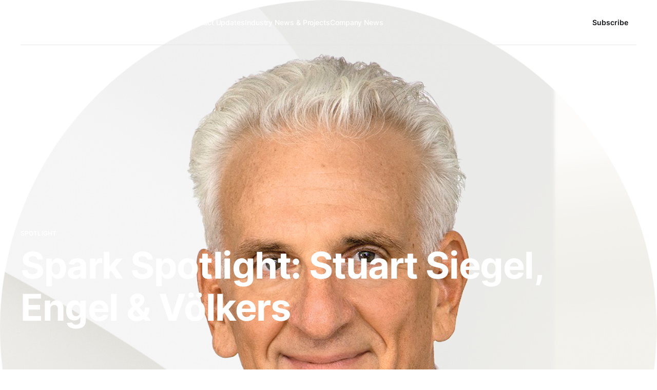

--- FILE ---
content_type: text/html; charset=utf-8
request_url: https://blog.spark.re/spark-spotlight-stuart-siegel-e-v/
body_size: 14606
content:
<!DOCTYPE html>
<html lang="en">

<head>
    <meta charset="utf-8">
    <meta name="viewport" content="width=device-width, initial-scale=1">
    <title>Spark Spotlight: Stuart Siegel, Engel &amp; Völkers</title>
    <link rel="stylesheet" href="https://blog.spark.re/assets/built/screen.css?v=76aeb044f3">

    <link rel="icon" href="https://blog.spark.re/content/images/size/w256h256/format/png/2023/03/Spark-Mark---Build-1.gif" type="image/png">
    <link rel="canonical" href="https://blog.spark.re/spark-spotlight-stuart-siegel-e-v/">
    <meta name="referrer" content="no-referrer-when-downgrade">
    
    <meta property="og:site_name" content="Spark">
    <meta property="og:type" content="article">
    <meta property="og:title" content="Spark Spotlight: Stuart Siegel, Engel &amp; Völkers">
    <meta property="og:description" content="The Real Estate Guy


A few months ago, my team and I were invited to attend and speak at Engel &amp; Völkers Americas annual conference, EVX, where I had the pleasure of meeting Stuart Siegel. Not only is Stuart the Chief Strategy Officer of Engel &amp; Völkers Americas, the Global Head of">
    <meta property="og:url" content="https://blog.spark.re/spark-spotlight-stuart-siegel-e-v/">
    <meta property="og:image" content="https://blog.spark.re/content/images/size/w1200/2023/08/advisorphoto-siegelstuart-c-print-2.png">
    <meta property="article:published_time" content="2023-08-17T17:11:35.000Z">
    <meta property="article:modified_time" content="2024-03-18T23:33:03.000Z">
    <meta property="article:tag" content="Spotlight">
    
    <meta property="article:publisher" content="https://www.facebook.com/ghost">
    <meta name="twitter:card" content="summary_large_image">
    <meta name="twitter:title" content="Spark Spotlight: Stuart Siegel, Engel &amp; Völkers">
    <meta name="twitter:description" content="The Real Estate Guy


A few months ago, my team and I were invited to attend and speak at Engel &amp; Völkers Americas annual conference, EVX, where I had the pleasure of meeting Stuart Siegel. Not only is Stuart the Chief Strategy Officer of Engel &amp; Völkers Americas, the Global Head of">
    <meta name="twitter:url" content="https://blog.spark.re/spark-spotlight-stuart-siegel-e-v/">
    <meta name="twitter:image" content="https://blog.spark.re/content/images/size/w1200/2023/08/advisorphoto-siegelstuart-c-print-2.png">
    <meta name="twitter:label1" content="Written by">
    <meta name="twitter:data1" content="Graeham Hui">
    <meta name="twitter:label2" content="Filed under">
    <meta name="twitter:data2" content="Spotlight">
    <meta name="twitter:site" content="@ghost">
    <meta property="og:image:width" content="1200">
    <meta property="og:image:height" content="1200">
    
    <script type="application/ld+json">
{
    "@context": "https://schema.org",
    "@type": "Article",
    "publisher": {
        "@type": "Organization",
        "name": "Spark",
        "url": "https://blog.spark.re/",
        "logo": {
            "@type": "ImageObject",
            "url": "https://blog.spark.re/content/images/size/w256h256/format/png/2023/03/Spark-Mark---Build-1.gif",
            "width": 60,
            "height": 60
        }
    },
    "author": {
        "@type": "Person",
        "name": "Graeham Hui",
        "url": "https://blog.spark.re/author/graeham/",
        "sameAs": []
    },
    "headline": "Spark Spotlight: Stuart Siegel, Engel &amp; Völkers",
    "url": "https://blog.spark.re/spark-spotlight-stuart-siegel-e-v/",
    "datePublished": "2023-08-17T17:11:35.000Z",
    "dateModified": "2024-03-18T23:33:03.000Z",
    "image": {
        "@type": "ImageObject",
        "url": "https://blog.spark.re/content/images/size/w1200/2023/08/advisorphoto-siegelstuart-c-print-2.png",
        "width": 1200,
        "height": 1200
    },
    "keywords": "Spotlight",
    "description": "The Real Estate Guy\n\n\nA few months ago, my team and I were invited to attend and speak at Engel &amp; Völkers Americas annual conference, EVX, where I had the pleasure of meeting Stuart Siegel. Not only is Stuart the Chief Strategy Officer of Engel &amp; Völkers Americas, the Global Head of Engel &amp; Völkers Private Office and Development Services, and President &amp; CEO of Engel &amp; Völkers New York City, but he is a legend in this industry.\n\nI was thrilled when he agreed to participate in our Spotlight Serie",
    "mainEntityOfPage": "https://blog.spark.re/spark-spotlight-stuart-siegel-e-v/"
}
    </script>

    <meta name="generator" content="Ghost 6.12">
    <link rel="alternate" type="application/rss+xml" title="Spark" href="https://blog.spark.re/rss/">
    <script defer src="https://cdn.jsdelivr.net/ghost/portal@~2.56/umd/portal.min.js" data-i18n="true" data-ghost="https://blog.spark.re/" data-key="f779c5b47dfa4f199e5d329fa6" data-api="https://spark-re.ghost.io/ghost/api/content/" data-locale="en" crossorigin="anonymous"></script><style id="gh-members-styles">.gh-post-upgrade-cta-content,
.gh-post-upgrade-cta {
    display: flex;
    flex-direction: column;
    align-items: center;
    font-family: -apple-system, BlinkMacSystemFont, 'Segoe UI', Roboto, Oxygen, Ubuntu, Cantarell, 'Open Sans', 'Helvetica Neue', sans-serif;
    text-align: center;
    width: 100%;
    color: #ffffff;
    font-size: 16px;
}

.gh-post-upgrade-cta-content {
    border-radius: 8px;
    padding: 40px 4vw;
}

.gh-post-upgrade-cta h2 {
    color: #ffffff;
    font-size: 28px;
    letter-spacing: -0.2px;
    margin: 0;
    padding: 0;
}

.gh-post-upgrade-cta p {
    margin: 20px 0 0;
    padding: 0;
}

.gh-post-upgrade-cta small {
    font-size: 16px;
    letter-spacing: -0.2px;
}

.gh-post-upgrade-cta a {
    color: #ffffff;
    cursor: pointer;
    font-weight: 500;
    box-shadow: none;
    text-decoration: underline;
}

.gh-post-upgrade-cta a:hover {
    color: #ffffff;
    opacity: 0.8;
    box-shadow: none;
    text-decoration: underline;
}

.gh-post-upgrade-cta a.gh-btn {
    display: block;
    background: #ffffff;
    text-decoration: none;
    margin: 28px 0 0;
    padding: 8px 18px;
    border-radius: 4px;
    font-size: 16px;
    font-weight: 600;
}

.gh-post-upgrade-cta a.gh-btn:hover {
    opacity: 0.92;
}</style>
    <script defer src="https://cdn.jsdelivr.net/ghost/sodo-search@~1.8/umd/sodo-search.min.js" data-key="f779c5b47dfa4f199e5d329fa6" data-styles="https://cdn.jsdelivr.net/ghost/sodo-search@~1.8/umd/main.css" data-sodo-search="https://spark-re.ghost.io/" data-locale="en" crossorigin="anonymous"></script>
    
    <link href="https://blog.spark.re/webmentions/receive/" rel="webmention">
    <script defer src="/public/cards.min.js?v=76aeb044f3"></script>
    <link rel="stylesheet" type="text/css" href="/public/cards.min.css?v=76aeb044f3">
    <script defer src="/public/member-attribution.min.js?v=76aeb044f3"></script>
    <script defer src="/public/ghost-stats.min.js?v=76aeb044f3" data-stringify-payload="false" data-datasource="analytics_events" data-storage="localStorage" data-host="https://blog.spark.re/.ghost/analytics/api/v1/page_hit"  tb_site_uuid="13e82722-94a9-4f4a-9c48-9b9a2a6d4b99" tb_post_uuid="56a86d4c-f80c-4792-a0c1-e5a4ebd7df36" tb_post_type="post" tb_member_uuid="undefined" tb_member_status="undefined"></script><style>:root {--ghost-accent-color: #8a8296;}</style>
    <!-- Google tag (gtag.js) -->
<script async src="https://www.googletagmanager.com/gtag/js?id=G-HQDWR695CZ"></script>
<script>
  window.dataLayer = window.dataLayer || [];
  function gtag(){dataLayer.push(arguments);}
  gtag('js', new Date());

  gtag('config', 'G-HQDWR695CZ');
</script>

<meta name="google-site-verification" content="KaaGrHZyPzGr-tg0tK2uDXiD44ZQJfgqx-bJezV-hhM" />
</head>

<body class="post-template tag-spotlight tag-hash-jesradz has-full-image is-head-transparent is-head-left-logo">
<div class="gh-site">

    <header id="gh-head" class="gh-head gh-outer">
        <div class="gh-head-inner gh-inner">
            <div class="gh-head-brand">
                <div class="gh-head-brand-wrapper">
                    <a class="gh-head-logo" href="https://blog.spark.re">
                            Spark
                    </a>
                </div>
                <button class="gh-search gh-icon-btn" data-ghost-search><svg xmlns="http://www.w3.org/2000/svg" fill="none" viewBox="0 0 24 24" stroke="currentColor" stroke-width="2" width="20" height="20"><path stroke-linecap="round" stroke-linejoin="round" d="M21 21l-6-6m2-5a7 7 0 11-14 0 7 7 0 0114 0z"></path></svg></button>
                <button class="gh-burger"></button>
            </div>

            <nav class="gh-head-menu">
                <ul class="nav">
    <li class="nav-home"><a href="https://blog.spark.re/">Home</a></li>
    <li class="nav-spotlight"><a href="https://blog.spark.re/tag/spotlight/">Spotlight</a></li>
    <li class="nav-tips-resources"><a href="https://blog.spark.re/tag/tips-resources/">Tips &amp; Resources</a></li>
    <li class="nav-product-updates"><a href="https://blog.spark.re/tag/product-updates/">Product Updates</a></li>
    <li class="nav-industry-news-projects"><a href="https://blog.spark.re/tag/industry-news/">Industry News &amp; Projects</a></li>
    <li class="nav-company-news"><a href="https://blog.spark.re/tag/news/">Company News</a></li>
</ul>

            </nav>

            <div class="gh-head-actions">
                    <button class="gh-search gh-icon-btn" data-ghost-search><svg xmlns="http://www.w3.org/2000/svg" fill="none" viewBox="0 0 24 24" stroke="currentColor" stroke-width="2" width="20" height="20"><path stroke-linecap="round" stroke-linejoin="round" d="M21 21l-6-6m2-5a7 7 0 11-14 0 7 7 0 0114 0z"></path></svg></button>
                    <div class="gh-head-members">
                                <a class="gh-head-link" href="#/portal/signin" data-portal="signin">Sign in</a>
                                <a class="gh-head-btn gh-btn gh-primary-btn" href="#/portal/signup" data-portal="signup">Subscribe</a>
                    </div>
            </div>
        </div>
    </header>

    
        <section class="gh-cover loading gh-outer">
            <img
                class="gh-cover-image"
                srcset="/content/images/size/w300/2023/08/advisorphoto-siegelstuart-c-print-2.png 300w,
                        /content/images/size/w720/2023/08/advisorphoto-siegelstuart-c-print-2.png 720w,
                        /content/images/size/w960/2023/08/advisorphoto-siegelstuart-c-print-2.png 960w,
                        /content/images/size/w1200/2023/08/advisorphoto-siegelstuart-c-print-2.png 1200w,
                        /content/images/size/w2000/2023/08/advisorphoto-siegelstuart-c-print-2.png 2000w"
                sizes="100vw"
                src="/content/images/size/w1200/2023/08/advisorphoto-siegelstuart-c-print-2.png"
                alt=""
            >

            <div class="gh-cover-content">
                    <a class="gh-article-tag" href="https://blog.spark.re/tag/spotlight/">Spotlight</a>

                <h1 class="gh-cover-title">Spark Spotlight: Stuart Siegel, Engel &amp; Völkers</h1>
            </div>
        </section>

<main class="gh-main">
        <article class="gh-article post tag-spotlight tag-hash-jesradz featured">
            <header class="gh-article-header gh-canvas">
                    <aside class="gh-article-sidebar">

        <div class="gh-author-image-list">
                <a class="gh-author-image" href="/author/graeham/">
                        <div class="gh-author-icon"><svg viewBox="0 0 24 24" xmlns="http://www.w3.org/2000/svg" width="64" height="64"><g fill="none" fill-rule="evenodd"><path d="M3.513 18.998C4.749 15.504 8.082 13 12 13s7.251 2.504 8.487 5.998C18.47 21.442 15.417 23 12 23s-6.47-1.558-8.487-4.002zM12 12c2.21 0 4-2.79 4-5s-1.79-4-4-4-4 1.79-4 4 1.79 5 4 5z" fill="#FFF"/></g></svg>
</div>
                </a>
        </div>

        <div class="gh-author-name-list">
                <h4 class="gh-author-name">
                    <a href="/author/graeham/">Graeham Hui</a>
                </h4>
                
        </div>

        <div class="gh-article-meta">
            <div class="gh-article-meta-inner">
                <time class="gh-article-date" datetime="2023-08-17">Aug 17, 2023</time>
                    <span class="gh-article-meta-sep"></span>
                    <span class="gh-article-length">13 min</span>
            </div>
        </div>

    </aside>

            </header>

            <section class="gh-content gh-canvas">
                <h2 id="the-real-estate-guy">The Real Estate Guy<br></h2><p>A few months ago, my team and I were invited to attend and speak at <a href="https://www.evrealestate.com/?ref=blog.spark.re">Engel &amp; Völkers Americas</a> annual conference, EVX, where I had the pleasure of meeting <a href="https://www.linkedin.com/in/stuartnsiegel?ref=blog.spark.re">Stuart Siegel</a>. Not only is Stuart the Chief Strategy Officer of Engel &amp; Völkers Americas, the Global Head of <a href="https://www.engelvoelkers.com/en-de/private-office/?ref=blog.spark.re">Engel &amp; Völkers Private Office</a> and <a href="https://www.evrealestate.com/developments?ref=blog.spark.re">Development Services</a>, and President &amp; CEO of <a href="https://newyorkcity.evrealestate.com/?ref=blog.spark.re">Engel &amp; Völkers New York City</a>, but he is a legend in this industry. </p><p>I was thrilled when he agreed to participate in our <a href="https://blog.spark.re/tag/spotlight/">Spotlight Series</a> and wanted to take this opportunity to have an informal conversation about his career and pick his brain about the industry, the market and, of course, technology. We spoke for over an hour and I, and my team who sat in on the call, signed off feeling awed, inspired and energized.</p><p>One thing I have come to admire greatly about Stuart is his wit and humility. To kick off our conversation I did a brief intro going over his titles and accomplishments and asked if there was something I missed to which he warmly replied “Grandfather to an 18 month old.”</p><p>I loved this for a few reasons and it was something that came up later in our conversation when I asked if there is something he wished people knew about him but no one ever asked to which he replied “How did I survive bringing up 3 daughters?,” and went on to share stories of how proud he is to have raised three strong, accomplished women, what each of them is doing now and how meaningful his family unit is to him. I was so glad he brought this up – not often enough do these types of conversations include mention of family, the personal side that is the foundation for your success and career, it is always “what critical moments in your career shaped you?,” but I strongly believe they are deeply connected.</p><div class="kg-card kg-header-card kg-width-full kg-size-small kg-style-accent" style="" data-kg-background-image=""><h2 class="kg-header-card-header" id="career">Career</h2><h3 class="kg-header-card-subheader" id="%E2%80%9Cwell-we-are-going-to-talk-about-my-favourite-topic-me%E2%80%9D">“Well we are going to talk about my favourite topic: me”</h3></div><p>Stuart is a fantastic story teller, especially when it comes to things he is passionate about. As we began discussing how he got his start in the industry and how he got to this point in his career, I asked for the version that we couldn’t find in a Google search. Stuart began by recalling his start and tenure developing <a href="https://www.google.com/aclk?sa=l&ai=DChcSEwi-xfGN8-GAAxWAzMIEHZp3DtQYABAAGgJwdg&gclid=CjwKCAjw5_GmBhBIEiwA5QSMxDvc72MGwzCM6JHQ_KG_hyYUSjEo7KUO8QDQn6Bus2v2CMl1BlYSjxoCBf8QAvD_BwE&sig=AOD64_1-e1d7JDmM51Tr6hrNvlQe0HWykA&q=&adurl=&ved=2ahUKEwjv2OqN8-GAAxWoLzQIHeqsDh4Q0Qx6BAgJEAE&ref=blog.spark.re">Sotheby’s International Realty</a>, “The idea of how I got started is, I think, really interesting. Basically right out of graduate school, <a href="https://www.sothebys.com/en/?ref=blog.spark.re">Sotheby’s</a> as an auction company was getting a lot of press and visibility because it was a 250 year old brand seeking to break out of a very narrow market.” </p><p>Stuart explained, Sotheby’s was a legacy brand that catered to multi-generations of families who did business with them, but that was not going to be enough to take them through the next 250 years. “I, with a group of others, had an idea, being young and brash business school grads, that perhaps what the brand really needed was what we ended up referring to as ‘<em>elasticizing the brand</em>’.</p><p>He went on explaining, “How do you take a brand that is one thing, selling these incredible works of art, and extend it into other appropriate businesses with the common denominator being the client? The concept back in those days was that the same people who bought and sold art at auction were exactly the same individuals who lived in, bought, sold and invested in larger, more architecturally interesting or significant homes around the world. So a team of us, including real estate legends like <a href="https://www.linkedin.com/in/clark-halstead-5aa2169?ref=blog.spark.re">Clark Halstead</a>, built a luxury brokerage business.”</p><p>In total, Stuart spent 25 years at Sotheby’s International Realty, 15 of them as CEO, “We built Sotheby’s Real Estate and by the time we sold it to <a href="https://www.anywhere.re/?ref=blog.spark.re">Realogy</a>, we were one of the largest real estate brokerages in America.” After the sale, Stuart worked with Realogy for a couple of years and left after being recruited by the <a href="https://www.ferragamo.com/?ref=blog.spark.re">Ferragamo</a> family who were interested in how they could extend their brand into resorts and destination hospitality as a way to complement the fashion side of the business.</p><div class="kg-card kg-callout-card kg-callout-card-accent"><div class="kg-callout-text">“Michael Ainslie, the former President and CEO of Sotheby’s Holdings, introduced me to the Ferragamo’s. The idea was that we were going to develop Ferragamo branded destination resorts, potentially branded real estate, starting with an extraordinary project called <a href="https://www.rosewoodhotels.com/en/castiglion-del-bosco?ref=blog.spark.re">Castiglion del Bosco</a>, which is now a <a href="https://www.google.com/aclk?sa=l&ai=DChcSEwiMwaXgiOSAAxXKzMIEHereBooYABAAGgJwdg&gclid=CjwKCAjwivemBhBhEiwAJxNWNy7Sm6Eyj-Hfu93vNO52chRdS2e4z3Zv9kMOQqsvQYh_NkclrCQzwRoC2IsQAvD_BwE&sig=AOD64_2mWljNMFSiFBLttyu-9xoLbNQ76w&q=&adurl=&ved=2ahUKEwjs-5zgiOSAAxWHAjQIHZyqBy0Q0Qx6BAgOEAE&ref=blog.spark.re">Rosewood Hotel</a> in Tuscany.”</div></div><p>This would become Stuart’s first “Foray in turning a brand building exercise into a real estate development on the ownership side.” After the completion of Castiglion del Bosco, he went on to do an array of advisory consignments with architectural planning firm, <a href="https://www.harthowerton.com/?ref=blog.spark.re">Hart Howerton</a>, the leaders in 6-star luxury hospitality, land and resort development. “That is how I really got launched into the development space.” While still serving as a senior advisor with Hart Howerton, Stuart also became the Chief Real Estate Officer of the publicly traded Swiss real estate company, <a href="https://www.orascomdh.com/?ref=blog.spark.re">Orascom Development Holdings</a>. </p><figure class="kg-card kg-gallery-card kg-width-wide kg-card-hascaption"><div class="kg-gallery-container"><div class="kg-gallery-row"><div class="kg-gallery-image"><img src="https://blog.spark.re/content/images/2023/08/RWCDB_BorgoSpring_15022022_WIDE-MEDIUM-4-3-1.webp" width="1366" height="768" loading="lazy" alt srcset="https://blog.spark.re/content/images/size/w600/2023/08/RWCDB_BorgoSpring_15022022_WIDE-MEDIUM-4-3-1.webp 600w, https://blog.spark.re/content/images/size/w1000/2023/08/RWCDB_BorgoSpring_15022022_WIDE-MEDIUM-4-3-1.webp 1000w, https://blog.spark.re/content/images/2023/08/RWCDB_BorgoSpring_15022022_WIDE-MEDIUM-4-3-1.webp 1366w" sizes="(min-width: 720px) 720px"></div><div class="kg-gallery-image"><img src="https://blog.spark.re/content/images/2023/08/Villa-20Gauggiole-20Kitchen-1.webp" width="1600" height="1143" loading="lazy" alt srcset="https://blog.spark.re/content/images/size/w600/2023/08/Villa-20Gauggiole-20Kitchen-1.webp 600w, https://blog.spark.re/content/images/size/w1000/2023/08/Villa-20Gauggiole-20Kitchen-1.webp 1000w, https://blog.spark.re/content/images/2023/08/Villa-20Gauggiole-20Kitchen-1.webp 1600w" sizes="(min-width: 720px) 720px"></div></div></div><figcaption>Castiglion del Bosco</figcaption></figure><p>With Orascom, Stuart worked on a massive project called <a href="https://www.andermatt.swiss/en?ref=blog.spark.re">Andermatt</a>. Andermatt, a Swiss village with an underground city that could house 15,000 people in the event that a war broke out, was where the Swiss military trained their mountain troops. “Talk about marketing, when we talked about doing this project and were doing blind focus group surveys, everybody said 'Ugh, Andermatt, never!'” Because it had a reputation for always being dark and having terrible food, but that was because it was used for military service! We converted this mountain town and former military base into a luxury destination anchored by a 6-star <a href="https://chediresidences-andermatt.com/residences/?ref=blog.spark.re">Chedi hotel</a>, with 125 rooms and 80 branded residences.” </p><figure class="kg-card kg-gallery-card kg-width-wide kg-card-hascaption"><div class="kg-gallery-container"><div class="kg-gallery-row"><div class="kg-gallery-image"><img src="https://blog.spark.re/content/images/2023/08/the-chedi-residences-home-03-710x459-1.jpg" width="710" height="459" loading="lazy" alt srcset="https://blog.spark.re/content/images/size/w600/2023/08/the-chedi-residences-home-03-710x459-1.jpg 600w, https://blog.spark.re/content/images/2023/08/the-chedi-residences-home-03-710x459-1.jpg 710w"></div><div class="kg-gallery-image"><img src="https://blog.spark.re/content/images/2023/08/the-chedi-residences-the-residences-001-2048x1152.jpg" width="2000" height="1125" loading="lazy" alt srcset="https://blog.spark.re/content/images/size/w600/2023/08/the-chedi-residences-the-residences-001-2048x1152.jpg 600w, https://blog.spark.re/content/images/size/w1000/2023/08/the-chedi-residences-the-residences-001-2048x1152.jpg 1000w, https://blog.spark.re/content/images/size/w1600/2023/08/the-chedi-residences-the-residences-001-2048x1152.jpg 1600w, https://blog.spark.re/content/images/2023/08/the-chedi-residences-the-residences-001-2048x1152.jpg 2048w" sizes="(min-width: 720px) 720px"></div></div></div><figcaption>Chedi Residences Andermatt</figcaption></figure><p>It was at this time, Stuart reconnected with <a href="https://www.facebook.com/christianvoelkers/">Christian Völkers</a>, whom he had been first introduced to early in his career at Sotheby’s, “We hired Engel &amp; Völkers out of Lucerne to do our pre-development advisory and then our onsite sales and marketing almost 15 years after Sotheby’s was sold.”</p><div class="kg-card kg-header-card kg-width-full kg-size-small kg-style-accent" style="" data-kg-background-image=""><h2 class="kg-header-card-header" id="engel-amp-v%C3%B6lkers">Engel &amp; Völkers</h2><h3 class="kg-header-card-subheader" id="we-took-a-lot-of-lessons-from-our-peers-in-the-industry-and-what-i-wanted-to-do-was-not-compete-with-our-franchisees">"We took a lot of lessons from our peers in the industry and what I wanted to do was not compete with our franchisees"</h3></div><p>Their next encounter, the one which led Stuart to joining Engel &amp; Völkers, is one of American real estate lore. “I then ran into Christian on Thanksgiving in 2014. My wife and I were walking around Columbus Circle and she turned to me and said that she thought someone was following us. I turned around and it was Christian! Under the guidance of Americas CEO <a href="https://www.linkedin.com/in/anthonyhitt?ref=blog.spark.re">Anthony Hitt</a>, he had successfully launched Engel &amp; Völkers in America, and now wanted to own and operate a direct brokerage in New York. I was hired to launch that business and work with the Americas senior leadership team to look at other strategies we could implement to create more brand stickiness in the U.S. and Canada.”</p><p>In 2014 Stuart joined (and still operates) as President &amp; CEO of Engel &amp; Völkers New York City, growing the brokerage to specialize in premium residential property that catered to a local and global client base. Stuart’s next assignment was leading the Private Office, which was established to serve the singular requirements of clients with high-value and often multi-market real estate portfolios. Stuart shared that the two things that really make Engel &amp; Völkers unique from other firms is their Global Private Office and Development Services designations.</p><figure class="kg-card kg-image-card kg-card-hascaption"><img src="https://blog.spark.re/content/images/2023/08/KM_141009_SNS-Lobby-1.jpg" class="kg-image" alt loading="lazy" width="2000" height="1333" srcset="https://blog.spark.re/content/images/size/w600/2023/08/KM_141009_SNS-Lobby-1.jpg 600w, https://blog.spark.re/content/images/size/w1000/2023/08/KM_141009_SNS-Lobby-1.jpg 1000w, https://blog.spark.re/content/images/size/w1600/2023/08/KM_141009_SNS-Lobby-1.jpg 1600w, https://blog.spark.re/content/images/size/w2400/2023/08/KM_141009_SNS-Lobby-1.jpg 2400w" sizes="(min-width: 720px) 720px"><figcaption>Image Courtesy of Engle &amp; Völkers, <b>©</b>Katherine Marks</figcaption></figure><p>Relating to the Private Office, Stuart explained, “It accounts for less than 2% of over 16,000 Engel &amp; Völkers sales people worldwide. This means they effectively have their own platform, they are their own internal community, they have their own technology platform and way of communicating. We host events for them and it is a way the very top sales people, dealing with our top clients, can feel that they are part of a peer group. To join Private Office an advisor must submit client recommendations, sales volume and a six page application. We review applications twice a year and either you are or you aren’t admitted. Assembling and empowering such a qualified group is one way to retain top sales people.”</p><p>The second, Engel &amp; Völkers’ Development Services is a dedicated division established specifically to support the distinct needs of builders, developers and investor partners around the world. Stuart shared, “Globally, we now have Engel &amp; Völkers Development Services run out of Hamburg, New York and London. We provide a complete range of services from site selection and analysis all the way up to sales, marketing and repositioning. We can parachute in to support the local licensed partner at any step in the development cycle.” </p><p>He further explained, “Coming from the development world — from the actual capital source, the property owner, investor — I knew that resale brokers were not really equipped to handle new development sales and marketing and certainly not pre-development analysis and advisory. We took a lot of lessons from our peers in the industry and what I wanted to do was not compete with our franchisees, but empower them. Work alongside them and give them access to resources and expertise that amplifies what they do, because they are the local boots on the ground.”</p><div class="kg-card kg-callout-card kg-callout-card-accent"><div class="kg-callout-text">“Our whole mantra is we don’t want to compete with you. Development Services is a designation with Engel &amp; Völkers, our franchisees pay to be part of the platform because we want them to be vested. They get up to 5 sales people with one membership who can go through the training, get access to all the tools, materials, and consulting support available through the Development Services platform. It is a very nimble approach, tailored to the level of experience and resources the local teams have. And that is really what is different.”</div></div><p>At this point in the interview I joked “When is the book coming!” But truly, Stuart is an incredible story teller and his career has been remarkable, there are so many insights and experiences he so generously shared it was difficult to trim any of his anecdotes out. </p><p>Now, caught up on his career to present day, he proudly shared “The latest numbers –we are working on nearly 400 projects in 20 countries right now under the moniker of Development Services.”</p><div class="kg-card kg-header-card kg-width-full kg-size-small kg-style-accent" style="" data-kg-background-image=""><h2 class="kg-header-card-header" id="market-insights">Market Insights</h2><h3 class="kg-header-card-subheader" id="it-is-a-very-opportunity-specific-market">"It is a very opportunity specific market"</h3></div><p>Because of his rich and diverse experience, Stuart possesses a deep understanding of global and luxury markets giving him a unique lens through which he can observe the market and historical trends as a whole. I commented that as everyone is looking at the market right now, many of whom, having not been through the cycle as many times, might be unsure where it is going and asked how this particular lens impacts his view on today’s market conditions. </p><blockquote class="kg-blockquote-alt">“I’m really glad you didn’t pose the question as what does my crystal ball tell me. My crystal ball, just like everybody else's, is very very foggy.”</blockquote><p>Stuart went on to explain, “What I’m basically seeing right now is - the British have a great term, and this is not  inappropriate, called “tooth sucking” and I think that is where the market is. <em>It is a very opportunity specific market</em>.” </p><p>He offered “A couple of random observations,” explaining, “1. There is a ton of dry capital on the sidelines — <em>it is amazing the amount of capital that is waiting to be deployed</em> and 2. We’ve been hearing recession, recession, recession is coming but <em>I think what we have is a real estate recession, not a macroeconomic recession</em>. Recessions in real estate are also fuelled by buyers' perceptions and the related  inactivity of the market, paralysis really. Consumers can’t make the decision.”</p><p>Speaking to trends that are affecting the development industry, Stuart observed, “That the silver tsunami, those North of 50 years old are healthier, fitter and more inclined to work longer now that remote work is an option, are a major force driving real estate decisions.” He also observed that the equation of value to price is causing anxiety for buyers in regards to the major luxury developments that have come to market in recent years, summarizing this by stating, “Because of this I am not sure how quickly developers are going to rush to build another commodity luxury building.“</p><div class="kg-card kg-callout-card kg-callout-card-accent"><div class="kg-callout-text">“The other part,” Stuart continued, “is the generational wealth transfer. It is astounding how much people are going to have liquidity. It is a level of buying power that is historically disproportionate to your age or disproportionate to the type of property you own. Meaning, when this transfer occurs you will have the ability to buy what could have been your third home as your first. Post WWII, home was pretty static, you didn’t trade. Now, we have a higher degree of velocity.”&nbsp;</div></div><p>After these incredible insights I was honestly not prepared for what he was about to say next. Stuart explained, “The last point I am thinking about is,” he paused, for dramatic effect, “and I am a luxury brand guy, is the value of hospitality brands in real estate.”</p><blockquote class="kg-blockquote-alt">“In all candour, I think that the myth can be greater than the reality.  The value really comes in for locations that can’t support themselves, those needing that added layer of affirmation for the buyer.” </blockquote><p>If you need a minute to recover, it’s ok, I did too. But, this is why I love having these discussions with people who are authorities in their expertise and why these conversations are so important. </p><p>Stuart continued, “We are working with developers a lot and have a really interesting model to consider ‘What is the the all-encompassing benefit of the brand over the 10 or 15 year investment cycle vs. building the brand yourself?' Some things, like an ability to connect with their client base, can really impact that equation, but is that being offered? How collaborative is their team?” </p><blockquote class="kg-blockquote-alt">“You’re talking to a real estate guy who has a pretty good resume of brand experience” </blockquote><p>He continued with something I think is really pivotal, reminding us of the lens he views everything through, “And notice I said a ‘real estate guy,’ that is how I look at anything. I look at it through the lens of: how good is the location, how good are the bricks and mortar and how much has the product filled a gap in the market or is it trying to create what is reasonably perceived as a future gap or need in the market?”</p><div class="kg-card kg-callout-card kg-callout-card-accent"><div class="kg-callout-text">“That goes to my other assumption, if you have a strong location, strong architecture and you know there is a gap in the market that you are addressing, how much do you really need that other brand? What value add are they introducing to the project? That other brand is going to be expensive.”</div></div><p>In a final musing on the idea of brands and their relationship to the industry of real estate, Stuart shared, “Another thing in relation to trends in development is size and the idea of <em>authentic experiences</em>, that is what the consumer wants. Brands, even my brand, don’t always play the leading role in the local experience, because we don’t have the one-to-one relationship.” </p><p>It is a fine balance between the personal reputation of an agent and the overarching brand of the enterprise, “We deal with this day in and day out with salespeople. A top salesperson’s relationships and track record can out value anything else, and my job is to know when to get out of their way and when to suggest they lean into our global brand equity.”</p><div class="kg-card kg-header-card kg-width-full kg-size-small kg-style-accent" style="" data-kg-background-image=""><h2 class="kg-header-card-header" id="technologynbsp">Technology&nbsp;</h2><h3 class="kg-header-card-subheader" id="%E2%80%9Cwe-are-very-desirous-of-looking-at-technology-as-a-way-to-grow-the-enterprise-level">“We are very desirous of looking at technology as a way to grow the enterprise level"</h3></div><p>Trends and brands are a topic we could have continued discussing for days, and one I suspect you could as well if you have made it this far, but it was time to turn the conversation towards my domain: technology. </p><p>Something I really admire about Engel &amp; Völkers is the openness with which they develop, seek out and employ technology as a company. It is a tired narrative that the real estate industry is antiquated and slow to adopt technology but I noted to Stuart that the industry as a whole has made great strides in the last few years at adaptation and asked what his perspective was on how and where technology is actually making an impact, particularly in the new development space. </p><p>His response is (expectedly) thoughtful, “When you ask about technology there are two ways to look at it: consumer facing technology, what is going to affect the consumer experience, and backend technology. What makes me as an investor/business owner/operator, and what makes the people that work for me, better?” Jokingly reminding us again that “I’m a real estate guy,” he continued, “I know this sector of the market, I know where my brand resides and I know what my core revenue is: listing homes and getting those homes sold.” </p><blockquote class="kg-blockquote-alt">“I’m old school. Anything that enhances the selling and buying process, that takes doubt out of the buying equation, that is the technology that has value.”</blockquote><p>Inevitably, a conversation about technology, especially technology for real estate will veer towards data. Speaking to the relationship he has with the Private Equity firm, <a href="https://www.permira.com/?ref=blog.spark.re">Permira</a>, that has invested in Engel &amp; Völkers and their shared goals, Stuart expressed, “We are very desirous of looking at technology as a way to grow the enterprise level. We’re really interested in understanding community data, understanding not only census data, but real estate market behaviour and other local trends and statistics. Who’s moving where? How is a franchisee and their advisors performing in the market? Those are the kinds of things that we are looking to have technology help us with, from the ownership side.”</p><div class="kg-card kg-header-card kg-width-full kg-size-small kg-style-accent" style="" data-kg-background-image=""><h2 class="kg-header-card-header" id="conclusion">Conclusion</h2></div><p>I always like to end an interview on a fun question, not that data and technology aren’t enjoyable of course, but sometimes it’s nice to bring a little bit of fantasy into it, so I asked Stuart if he could live in any new development project in the world, which would it be? And his response was, of course, perfect: </p><blockquote class="kg-blockquote-alt">“That is like having to choose a favourite kid! And the answer to that is what day of the week, what week of the month, what month of the year, who has been nice to you for the last 24 hours?”</blockquote><p>After a laugh, he finally relented, “It comes down to the first project I did - Castiglion del Bosco because I learned so much and had such a great opportunity to cut my teeth in the development world. It incorporates everything that I enjoy: great design and history, a great family to work for, a lot of discretion left to me to drive decisions and the ability to drink and taste wine at 7am and actually say it was for work. It's extraordinary and that was a really fun project to learn even more about development and while knowing you will never get another one like it.” </p><figure class="kg-card kg-gallery-card kg-width-wide kg-card-hascaption"><div class="kg-gallery-container"><div class="kg-gallery-row"><div class="kg-gallery-image"><img src="https://blog.spark.re/content/images/2023/08/Rosewood-Castiglion-del-Bosco-panorama.jpg" width="1300" height="860" loading="lazy" alt srcset="https://blog.spark.re/content/images/size/w600/2023/08/Rosewood-Castiglion-del-Bosco-panorama.jpg 600w, https://blog.spark.re/content/images/size/w1000/2023/08/Rosewood-Castiglion-del-Bosco-panorama.jpg 1000w, https://blog.spark.re/content/images/2023/08/Rosewood-Castiglion-del-Bosco-panorama.jpg 1300w" sizes="(min-width: 720px) 720px"></div><div class="kg-gallery-image"><img src="https://blog.spark.re/content/images/2023/08/Rosewood-Castiglion-del-Bosco_RWCdB---Agresto-Annex.webp" width="2000" height="1125" loading="lazy" alt srcset="https://blog.spark.re/content/images/size/w600/2023/08/Rosewood-Castiglion-del-Bosco_RWCdB---Agresto-Annex.webp 600w, https://blog.spark.re/content/images/size/w1000/2023/08/Rosewood-Castiglion-del-Bosco_RWCdB---Agresto-Annex.webp 1000w, https://blog.spark.re/content/images/size/w1600/2023/08/Rosewood-Castiglion-del-Bosco_RWCdB---Agresto-Annex.webp 1600w, https://blog.spark.re/content/images/size/w2400/2023/08/Rosewood-Castiglion-del-Bosco_RWCdB---Agresto-Annex.webp 2400w" sizes="(min-width: 720px) 720px"></div></div></div><figcaption>Castiglion del Bosco</figcaption></figure><hr><figure class="kg-card kg-image-card"><a href="https://www.spark.re/request-demo/?ref=blog.spark.re"><img src="https://blog.spark.re/content/images/2023/08/image.png" class="kg-image" alt loading="lazy" width="1408" height="332" srcset="https://blog.spark.re/content/images/size/w600/2023/08/image.png 600w, https://blog.spark.re/content/images/size/w1000/2023/08/image.png 1000w, https://blog.spark.re/content/images/2023/08/image.png 1408w" sizes="(min-width: 720px) 720px"></a></figure>
            </section>
        </article>

                <div class="gh-read-next gh-canvas">
                <section class="gh-pagehead">
                    <h4 class="gh-pagehead-title">Read next</h4>
                </section>

                <div class="gh-topic gh-topic-grid">
                    <div class="gh-topic-content">
                            <article class="gh-card post">
    <a class="gh-card-link" href="/5-minutes-with-carlos/">
            <figure class="gh-card-image">
                <img
                    srcset="/content/images/size/w300/2025/07/5-Minutes-Carlos---Email.png 300w,
                            /content/images/size/w720/2025/07/5-Minutes-Carlos---Email.png 720w,
                            /content/images/size/w960/2025/07/5-Minutes-Carlos---Email.png 960w,
                            /content/images/size/w1200/2025/07/5-Minutes-Carlos---Email.png 1200w,
                            /content/images/size/w2000/2025/07/5-Minutes-Carlos---Email.png 2000w"
                    sizes="(max-width: 1200px) 100vw, 1200px"
                    src="/content/images/size/w720/2025/07/5-Minutes-Carlos---Email.png"
                    alt="5 Minutes with Carlos"
                >
            </figure>

        <div class="gh-card-wrapper">
            <header class="gh-card-header">
                <h3 class="gh-card-title">5 Minutes with Carlos</h3>
            </header>

                    <div class="gh-card-excerpt">In this installment of our “5 Minutes With” series, we sat down with Carlos McCallister (Director of Customer Success) to learn how he drives organizational buy-in, tackles proptech’s complexities, and balances life as a dad.


Prior to joining the New Development industry, you worked in Customer Success for a</div>

            <footer class="gh-card-footer">
                <span class="gh-card-author">Chris Baird</span>
                <time class="gh-card-date" datetime="2025-07-10">Jul 10, 2025</time>
            </footer>
        </div>
    </a>
</article>                            <article class="gh-card post">
    <a class="gh-card-link" href="/international-womens-day-2025-theresa-dillon/">
            <figure class="gh-card-image">
                <img
                    srcset="/content/images/size/w300/2025/03/IWD--16_9--Ghost-Theresa.jpg 300w,
                            /content/images/size/w720/2025/03/IWD--16_9--Ghost-Theresa.jpg 720w,
                            /content/images/size/w960/2025/03/IWD--16_9--Ghost-Theresa.jpg 960w,
                            /content/images/size/w1200/2025/03/IWD--16_9--Ghost-Theresa.jpg 1200w,
                            /content/images/size/w2000/2025/03/IWD--16_9--Ghost-Theresa.jpg 2000w"
                    sizes="(max-width: 1200px) 100vw, 1200px"
                    src="/content/images/size/w720/2025/03/IWD--16_9--Ghost-Theresa.jpg"
                    alt="International Women&#x27;s Day 2025: Theresa Dillon"
                >
            </figure>

        <div class="gh-card-wrapper">
            <header class="gh-card-header">
                <h3 class="gh-card-title">International Women&#x27;s Day 2025: Theresa Dillon</h3>
            </header>

                    <div class="gh-card-excerpt">In the world of real estate marketing, there are many voices, but few stand out for their thoughtful approach and genuine passion for community. One of those voices is Theresa Dillon, Director of Marketing at fabric. With a background that blends creativity and strategic thinking, Theresa has helped shape fabric’</div>

            <footer class="gh-card-footer">
                <span class="gh-card-author">Chris Baird</span>
                <time class="gh-card-date" datetime="2025-03-07">Mar 7, 2025</time>
            </footer>
        </div>
    </a>
</article>                            <article class="gh-card post">
    <a class="gh-card-link" href="/international-womens-day-2025-carla-guerrera/">
            <figure class="gh-card-image">
                <img
                    srcset="/content/images/size/w300/2025/03/IWD--16_9--Ghost-Carla.jpg 300w,
                            /content/images/size/w720/2025/03/IWD--16_9--Ghost-Carla.jpg 720w,
                            /content/images/size/w960/2025/03/IWD--16_9--Ghost-Carla.jpg 960w,
                            /content/images/size/w1200/2025/03/IWD--16_9--Ghost-Carla.jpg 1200w,
                            /content/images/size/w2000/2025/03/IWD--16_9--Ghost-Carla.jpg 2000w"
                    sizes="(max-width: 1200px) 100vw, 1200px"
                    src="/content/images/size/w720/2025/03/IWD--16_9--Ghost-Carla.jpg"
                    alt="International Women&#x27;s Day 2025: Carla Guerrera"
                >
            </figure>

        <div class="gh-card-wrapper">
            <header class="gh-card-header">
                <h3 class="gh-card-title">International Women&#x27;s Day 2025: Carla Guerrera</h3>
            </header>

                    <div class="gh-card-excerpt">When Carla Guerrera founded Purpose Driven Development in 2016, she set out to challenge the status quo in real estate. More than just a consultancy, her company became a vehicle for shifting power dynamics, ensuring that communities—particularly First Nations, faith-based organizations, and nonprofits—could retain control over their land</div>

            <footer class="gh-card-footer">
                <span class="gh-card-author">Chris Baird</span>
                <time class="gh-card-date" datetime="2025-03-07">Mar 7, 2025</time>
            </footer>
        </div>
    </a>
</article>                    </div>
                </div>
            </div>

        </main>



    <footer class="gh-foot gh-outer">
        <div class="gh-foot-inner gh-inner">
                <section class="gh-subscribe">
                    <h3 class="gh-subscribe-title">Subscribe to Spark</h3>
                        <div class="gh-subscribe-description">Don&#x27;t miss out on the latest news. Sign up now to get access to the library of members-only articles.</div>
                    <button class="gh-subscribe-btn gh-btn" data-portal="signup"><svg width="20" height="20" viewBox="0 0 20 20" fill="none" stroke="currentColor" xmlns="http://www.w3.org/2000/svg">
    <path d="M3.33332 3.33334H16.6667C17.5833 3.33334 18.3333 4.08334 18.3333 5.00001V15C18.3333 15.9167 17.5833 16.6667 16.6667 16.6667H3.33332C2.41666 16.6667 1.66666 15.9167 1.66666 15V5.00001C1.66666 4.08334 2.41666 3.33334 3.33332 3.33334Z" stroke-width="1.5" stroke-linecap="round" stroke-linejoin="round"/>
    <path d="M18.3333 5L9.99999 10.8333L1.66666 5" stroke-width="1.5" stroke-linecap="round" stroke-linejoin="round"/>
</svg> Subscribe now</button>
                </section>

            <nav class="gh-foot-menu">
                <ul class="nav">
    <li class="nav-sign-up"><a href="#/portal/">Sign up</a></li>
</ul>

            </nav>

            <div class="gh-copyright">
                    Spark © 2026. Powered by <a href="https://ghost.org/" target="_blank" rel="noopener">Ghost</a>
            </div>
        </div>
    </footer>

</div>

    <div class="pswp" tabindex="-1" role="dialog" aria-hidden="true">
    <div class="pswp__bg"></div>

    <div class="pswp__scroll-wrap">
        <div class="pswp__container">
            <div class="pswp__item"></div>
            <div class="pswp__item"></div>
            <div class="pswp__item"></div>
        </div>

        <div class="pswp__ui pswp__ui--hidden">
            <div class="pswp__top-bar">
                <div class="pswp__counter"></div>

                <button class="pswp__button pswp__button--close" title="Close (Esc)"></button>
                <button class="pswp__button pswp__button--share" title="Share"></button>
                <button class="pswp__button pswp__button--fs" title="Toggle fullscreen"></button>
                <button class="pswp__button pswp__button--zoom" title="Zoom in/out"></button>

                <div class="pswp__preloader">
                    <div class="pswp__preloader__icn">
                        <div class="pswp__preloader__cut">
                            <div class="pswp__preloader__donut"></div>
                        </div>
                    </div>
                </div>
            </div>

            <div class="pswp__share-modal pswp__share-modal--hidden pswp__single-tap">
                <div class="pswp__share-tooltip"></div>
            </div>

            <button class="pswp__button pswp__button--arrow--left" title="Previous (arrow left)"></button>
            <button class="pswp__button pswp__button--arrow--right" title="Next (arrow right)"></button>

            <div class="pswp__caption">
                <div class="pswp__caption__center"></div>
            </div>
        </div>
    </div>
</div>
<script src="https://blog.spark.re/assets/built/main.min.js?v=76aeb044f3"></script>



</body>

</html>
